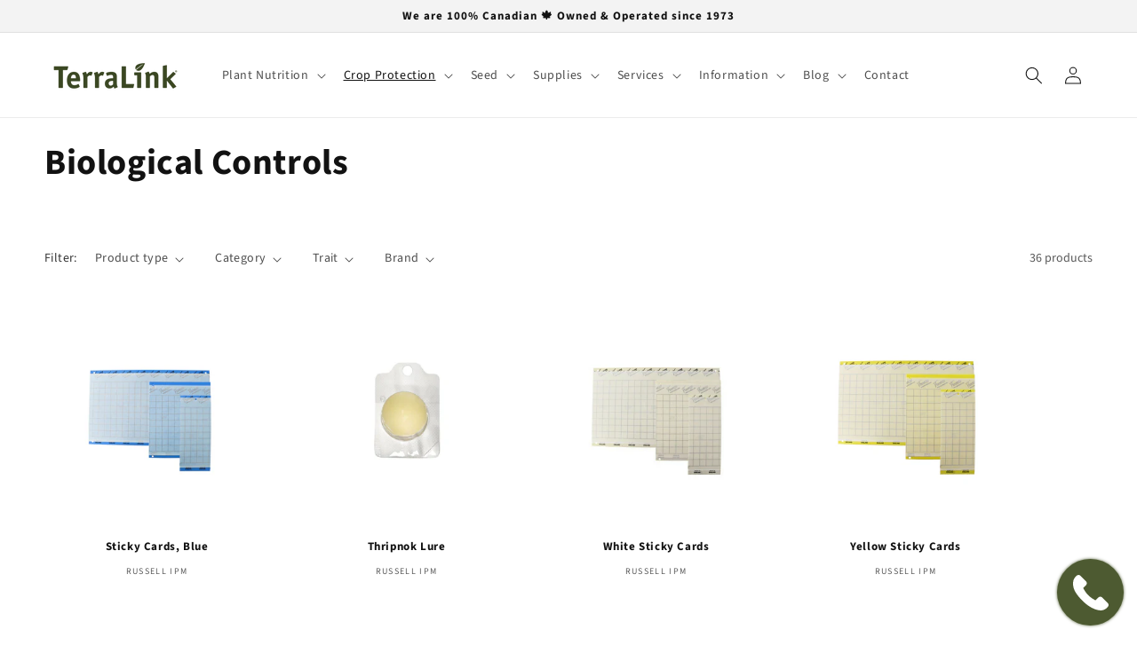

--- FILE ---
content_type: text/javascript; charset=utf-8
request_url: https://call-now-button.herokuapp.com/widget/settings?callback=CallNowButtonJSONPCallback730&shop=tlhort.myshopify.com&uid=730
body_size: 1128
content:
/**/CallNowButtonJSONPCallback730({"general":{"enabled":true,"tel":"18006614559","layout":"floating_tel_btn"},"sticky_bar":{"text":"","bg_color":"{\"hue\": 120,\"brightness\": 0.25098039215686274,\"saturation\": 1,\"alpha\": 1}","font_size":14.0,"font_weight":400,"font_color":"{\"hue\": 0,\"brightness\": 1,\"saturation\": 0,\"alpha\": 1}","tel_icon":"standard","tel_icon_width":20.0,"tel_icon_color":"{\"hue\": 0,\"brightness\": 1,\"saturation\": 0,\"alpha\": 1}","display":"all","display_time":"always","timerange":"540,1020","display_limit":"whole","display_areas":"","product_tags":"","breakpoint":576},"floating_btn":{"btn_type":"circle","btn_radius":8.0,"btn_width":75.0,"bg_color":"{\"hue\":79.02439024390246,\"brightness\":0.27254901960784317,\"saturation\":0.2949640287769784}","tel_icon":"standard","tel_icon_width":40.0,"tel_icon_color":"{\"hue\":0,\"brightness\":1,\"saturation\":1,\"alpha\":1}","display":"all","position":"right","left":15.0,"bottom":15.0,"right":15.0,"effect":"glowing","display_time":"always","timerange":"15,1065","display_limit":"whole","display_areas":"","product_tags":"","breakpoint":576}})